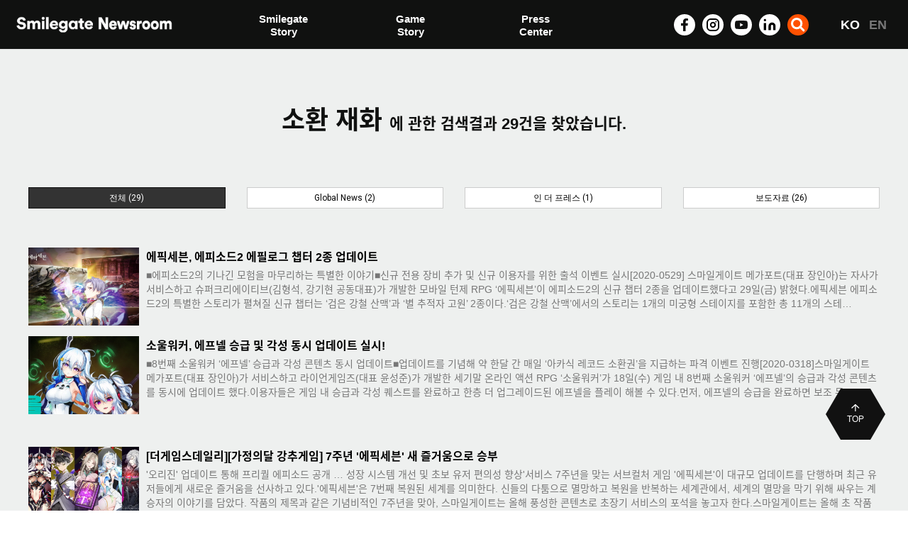

--- FILE ---
content_type: text/html; charset=UTF-8
request_url: https://newsroom.smilegate.com/bbs/search.php?stx=%EC%86%8C%ED%99%98+%EC%9E%AC%ED%99%94+%ED%99%98%EA%B8%89&sfl=wr_subject%7C%7Cwr_content&sop=and
body_size: 13314
content:
<!doctype html>
<html lang="ko">
<head>
<meta charset="utf-8">
<meta name="viewport" content="width=device-width,initial-scale=1.0,minimum-scale=0,maximum-scale=10">
<meta http-equiv="imagetoolbar" content="no">
<meta http-equiv="X-UA-Compatible" content="IE=Edge">
<meta name="title" content="전체검색 결과 > 스마일게이트 뉴스룸" />
<meta name="publisher" content="스마일게이트 뉴스룸" />
<meta name="author" content="스마일게이트 뉴스룸" />
<meta name="robots" content="index,follow" />
<meta name="keywords" content="스마일게이트, 크로스파이어, 소울워커, 테일즈런너, 마블앤타임아레나, 프리스타일, 로스트아크, 에픽세븐, 스마일게이트 뉴스룸" />
<meta name="description" content="스마일게이트,크로스파이어,소울워커,테일즈런너,마블앤타임아레나,프리스타일,로스트아크,에픽세븐" />
<meta name="twitter:card" content="summary_large_image" />
<meta property="og:title" content="전체검색 결과 > 스마일게이트 뉴스룸" />
<meta property="og:site_name" content="스마일게이트 뉴스룸" />
<meta property="og:author" content="스마일게이트 뉴스룸" />
<meta property="og:type" content="" />
<meta property="og:image" content="https://newsroom.smilegate.com/sns_img.png" />
<meta property="og:description" content="스마일게이트,크로스파이어,소울워커,테일즈런너,마블앤타임아레나,프리스타일,로스트아크,에픽세븐" />
<meta property="og:url" content="http://newsroom.smilegate.com/bbs/search.php?stx=%EC%86%8C%ED%99%98+%EC%9E%AC%ED%99%94+%ED%99%98%EA%B8%89&sfl=wr_subject%7C%7Cwr_content&sop=and" />
<link rel="image_src" href="https://newsroom.smilegate.com/sns_img.png" />

<link rel="canonical" href="http://newsroom.smilegate.com/bbs/search.php?stx=%EC%86%8C%ED%99%98+%EC%9E%AC%ED%99%94+%ED%99%98%EA%B8%89&sfl=wr_subject%7C%7Cwr_content&sop=and" />
<title>전체검색 결과 > 스마일게이트 뉴스룸-스마일게이트 뉴스룸</title>
<link rel="stylesheet" href="https://newsroom.smilegate.com/css/default.css?ver=210923">
<link rel="stylesheet" href="https://newsroom.smilegate.com/css/apms.css?ver=210923">
<link rel="stylesheet" href="https://newsroom.smilegate.com/plugin/apms/lightbox2/css/lightbox.css?ver=210923">
<link rel="stylesheet" href="https://newsroom.smilegate.com/css/font-awesome/css/font-awesome.min.css?ver=210923">
<link rel="stylesheet" href="https://newsroom.smilegate.com/css/level/basic.css?ver=210923">
<!--[if lte IE 8]>
<script src="https://newsroom.smilegate.com/js/html5.js"></script>
<![endif]-->
<script>
// 자바스크립트에서 사용하는 전역변수 선언
var g5_url       = "https://newsroom.smilegate.com";
var g5_bbs_url   = "https://newsroom.smilegate.com/bbs";
var g5_is_member = "";
var g5_is_admin  = "";
var g5_is_mobile = "";
var g5_bo_table  = "";
var g5_sca       = "";
var g5_pim       = "";
var g5_editor    = "";
var g5_responsive    = "1";
var g5_cookie_domain = ".smilegate.com";
var g5_purl = "http://newsroom.smilegate.com/bbs/search.php?stx=%EC%86%8C%ED%99%98+%EC%9E%AC%ED%99%94+%ED%99%98%EA%B8%89&sfl=wr_subject%7C%7Cwr_content&sop=and";
</script>
<script src="https://newsroom.smilegate.com/js/jquery-1.11.3.min.js"></script>
<script src="https://newsroom.smilegate.com/js/jquery-migrate-1.2.1.min.js"></script>
<script src="https://newsroom.smilegate.com/lang/korean/lang.js?ver=210923"></script>
<script src="https://newsroom.smilegate.com/js/common.js?ver=210923"></script>
<script src="https://newsroom.smilegate.com/js/wrest.js?ver=210923"></script>
<script src="https://newsroom.smilegate.com/js/apms.js?ver=210923"></script>
<script src="https://newsroom.smilegate.com/plugin/apms/lightbox2/js/lightbox.min.js"></script>

<!-- Google Tag Manager -->
<script async src=https://www.googletagmanager.com/gtag/js?id=UA-127625489-1></script>
<script>
window.dataLayer = window.dataLayer || [];
function gtag(){dataLayer.push(arguments);}
gtag('js', new Date());
gtag('config', 'UA-127625489-1');
</script>
<!-- End Google Tag Manager -->


                              <script>!function(e){var n="https://s.go-mpulse.net/boomerang/";if("False"=="True")e.BOOMR_config=e.BOOMR_config||{},e.BOOMR_config.PageParams=e.BOOMR_config.PageParams||{},e.BOOMR_config.PageParams.pci=!0,n="https://s2.go-mpulse.net/boomerang/";if(window.BOOMR_API_key="UXCRS-GKG8L-VWNDD-3VFHM-ELEJP",function(){function e(){if(!o){var e=document.createElement("script");e.id="boomr-scr-as",e.src=window.BOOMR.url,e.async=!0,i.parentNode.appendChild(e),o=!0}}function t(e){o=!0;var n,t,a,r,d=document,O=window;if(window.BOOMR.snippetMethod=e?"if":"i",t=function(e,n){var t=d.createElement("script");t.id=n||"boomr-if-as",t.src=window.BOOMR.url,BOOMR_lstart=(new Date).getTime(),e=e||d.body,e.appendChild(t)},!window.addEventListener&&window.attachEvent&&navigator.userAgent.match(/MSIE [67]\./))return window.BOOMR.snippetMethod="s",void t(i.parentNode,"boomr-async");a=document.createElement("IFRAME"),a.src="about:blank",a.title="",a.role="presentation",a.loading="eager",r=(a.frameElement||a).style,r.width=0,r.height=0,r.border=0,r.display="none",i.parentNode.appendChild(a);try{O=a.contentWindow,d=O.document.open()}catch(_){n=document.domain,a.src="javascript:var d=document.open();d.domain='"+n+"';void(0);",O=a.contentWindow,d=O.document.open()}if(n)d._boomrl=function(){this.domain=n,t()},d.write("<bo"+"dy onload='document._boomrl();'>");else if(O._boomrl=function(){t()},O.addEventListener)O.addEventListener("load",O._boomrl,!1);else if(O.attachEvent)O.attachEvent("onload",O._boomrl);d.close()}function a(e){window.BOOMR_onload=e&&e.timeStamp||(new Date).getTime()}if(!window.BOOMR||!window.BOOMR.version&&!window.BOOMR.snippetExecuted){window.BOOMR=window.BOOMR||{},window.BOOMR.snippetStart=(new Date).getTime(),window.BOOMR.snippetExecuted=!0,window.BOOMR.snippetVersion=12,window.BOOMR.url=n+"UXCRS-GKG8L-VWNDD-3VFHM-ELEJP";var i=document.currentScript||document.getElementsByTagName("script")[0],o=!1,r=document.createElement("link");if(r.relList&&"function"==typeof r.relList.supports&&r.relList.supports("preload")&&"as"in r)window.BOOMR.snippetMethod="p",r.href=window.BOOMR.url,r.rel="preload",r.as="script",r.addEventListener("load",e),r.addEventListener("error",function(){t(!0)}),setTimeout(function(){if(!o)t(!0)},3e3),BOOMR_lstart=(new Date).getTime(),i.parentNode.appendChild(r);else t(!1);if(window.addEventListener)window.addEventListener("load",a,!1);else if(window.attachEvent)window.attachEvent("onload",a)}}(),"".length>0)if(e&&"performance"in e&&e.performance&&"function"==typeof e.performance.setResourceTimingBufferSize)e.performance.setResourceTimingBufferSize();!function(){if(BOOMR=e.BOOMR||{},BOOMR.plugins=BOOMR.plugins||{},!BOOMR.plugins.AK){var n=""=="true"?1:0,t="",a="aoezqoaxzconi2lmusha-f-35bdd414e-clientnsv4-s.akamaihd.net",i="false"=="true"?2:1,o={"ak.v":"39","ak.cp":"1637657","ak.ai":parseInt("1046347",10),"ak.ol":"0","ak.cr":9,"ak.ipv":4,"ak.proto":"h2","ak.rid":"62f4a339","ak.r":44267,"ak.a2":n,"ak.m":"","ak.n":"ff","ak.bpcip":"3.137.152.0","ak.cport":49498,"ak.gh":"23.192.164.208","ak.quicv":"","ak.tlsv":"tls1.3","ak.0rtt":"","ak.0rtt.ed":"","ak.csrc":"-","ak.acc":"","ak.t":"1768727694","ak.ak":"hOBiQwZUYzCg5VSAfCLimQ==6o0HNqlwMnBr0q+6syLiMFLIH6FLceCNmD7CTipcG1sF76uZBTfVdM+rUrq/aQ/T2+WULjrQelrOtAt1fHOt5BDKkqDIDM+osTrbCTVknVD6+Y6PPvCHX1qUCPO2Wyttc4MM1xNr7b5WBmYbL2k+I+y1DQfSbrNy6UFFboJsnxoKWB0vdlTSQ6lpmACzhjB97fXSSUad3iOYOUd7HRDNMrZko//IRk99OHFuCL6gEbz5agnLTEVHvGG2sz4xCafIVwZ48htr9gXNjUX3IXQk2BNmrSVmuVfBvNOAcj6adt13/E4qVfKiWPf4QbI2+irjANFvb/KuRXgdqiAHN80gfmCiT2gEOsGhoDGQ6maJY4sfHPK1uD/hMQ3eNPLcIPmoFuZnh48MOxcFGLakkGc7Y4VrDoyErxxd4e5p+HWwSwU=","ak.pv":"35","ak.dpoabenc":"","ak.tf":i};if(""!==t)o["ak.ruds"]=t;var r={i:!1,av:function(n){var t="http.initiator";if(n&&(!n[t]||"spa_hard"===n[t]))o["ak.feo"]=void 0!==e.aFeoApplied?1:0,BOOMR.addVar(o)},rv:function(){var e=["ak.bpcip","ak.cport","ak.cr","ak.csrc","ak.gh","ak.ipv","ak.m","ak.n","ak.ol","ak.proto","ak.quicv","ak.tlsv","ak.0rtt","ak.0rtt.ed","ak.r","ak.acc","ak.t","ak.tf"];BOOMR.removeVar(e)}};BOOMR.plugins.AK={akVars:o,akDNSPreFetchDomain:a,init:function(){if(!r.i){var e=BOOMR.subscribe;e("before_beacon",r.av,null,null),e("onbeacon",r.rv,null,null),r.i=!0}return this},is_complete:function(){return!0}}}}()}(window);</script></head>
<body class="responsive is-pc">

	<!-- Google Tag Manager (noscript) -->
<noscript><iframe src="https://www.googletagmanager.com/ns.html?id=GTM-THQCLM7"
height="0" width="0" style="display:none;visibility:hidden"></iframe></noscript>
<!-- End Google Tag Manager (noscript) -->

<script>
var g5_cookie_domain = ".smilegate.com";
</script>


<style>
#hd_pop h2 {
    font-weight:bold;
    font-size:28px;
    margin-top:5px;
}

#hd_pop p {
    font-size:25px;    
    font-weight:bold;
    margin-top:10px;
}

#hd_pop div.detail_txt { margin-top:10px; font-size:20px; }

@media(max-width:799px) {
    #hd_pop h2 { font-size: 6vw; margin-top: 0px;  }
    #hd_pop p {  font-size: 6vw; margin-top: 0px; }
    #hd_pop div.detail_txt { margin-top:10px; font-size:4vw;  }
}
</style>

<!-- 팝업레이어 시작 { -->
<div id="hd_pop">    

</div>

<script>
$(function() {
    $(".hd_pops_reject").click(function() {
        var id = $(this).attr('class').split(' ');
        var ck_name = id[1];
        var exp_time = parseInt(id[2]);
        $("#"+id[1]).css("display", "none");
        set_cookie(ck_name, 1, exp_time, g5_cookie_domain);
    });
    $('.hd_pops_close').click(function() {
        var idb = $(this).attr('class').split(' ');
        $('#'+idb[1]).css('display','none');
    });
    $("#hd").css("z-index", 1000);
});
</script>
<!-- } 팝업레이어 끝 -->

<link rel="stylesheet" href="https://newsroom.smilegate.com/thema/Basic/assets/bs3/css/bootstrap.min.css" type="text/css" media="screen">
<link rel="stylesheet" href="https://newsroom.smilegate.com/thema/Basic/colorset/Basic/colorset.css" type="text/css" media="screen">
<link rel="stylesheet" href="../css/atoz.css?ver=3">

<div id='header'><div class='w1400 header'>
    <link rel="stylesheet" type="text/css" href="../css/font-awesome/css/font-awesome.min.css">
    <script src="../js/gsap.min.js"></script>
    <script src="../js/ScrollTrigger.min.js"></script>

    <div class="m_menu ">
        <a href="#" class="nav-toggle" id="menuon">
            <span></span>
            <span></span>
            <span></span>
        </a>
    </div>

    <div class='tp_logo'>
        <a href='../main/index.html'>
            <img class="header-logo" src='../images/tp_logo.png?ver=220425' alt="스마일게이트 뉴스룸 로고">
        </a>
    </div>

    <ul class='tp-menu'>
        <li id='tp-menu1' style="margin-right: 20px;">
            <a href='#'>Smilegate <br class='dp_pc'>Story</a>
            <ul class="tp-menu-sub" >
                <li><a href="../main/sgplus.html">스마일게이트 이야기</a></li>
                <li><a href="../main/socialimpact.html">소셜 임팩트</a></li>
                <li><a href="../main/fact.html">팩트 시트</a></li>
                <li><a href="../main/event.html">이벤트</a></li>
            </ul>
        </li>
        <li id='tp-menu2'>
            <a href='#'>Game  <br class='dp_pc'>Story</a>
            <ul class="tp-menu-sub">
                <li><a href="../main/smilegame.html">스마일게이트 게임</a></li>                
                <li><a href="../main/indiegame.html">인디게임 공작소</a></li>
            </ul>
        </li>
        <li id='tp-menu3'>
            <a href='#'>Press <br class='dp_pc'>Center</a>
            <ul class="tp-menu-sub">
                <li><a href="../bbs/board.php?bo_table=news">보도자료</a></li>
                <li><a href="../main/inthepress.html">인 더 프레스</a></li>
                <li><a href='../main/multigallery.html'>Gallery</a></li>
            </ul>
        </li>
        <!-- <li id='tp-menu4'>
            <a href='#'>Global <br class='dp_pc'>News</a>
            <ul class="tp-menu-sub">
                <li><a href='../bbs/board.php?bo_table=eng' style='font-weight:600;'>Global News</a></li>
            </ul>
        </li> -->
    </ul>

    <div class="tp-icon">
        <!-- facebook -->
        <a href="https://www.facebook.com/Smilegate.Official/" class="tp-icon-item" target="_blank">
            <svg xmlns="http://www.w3.org/2000/svg" width="20" height="20" viewBox="0 0 20 20">
                <g data-name="그룹 11">
                    <path class="icons" data-name="Icon awesome-facebook-f" d="m10.954 10.125.519-3.258H8.23V4.753a1.659 1.659 0 0 1 1.905-1.76h1.474V.22A18.625 18.625 0 0 0 8.993 0a4.05 4.05 0 0 0-4.415 4.385v2.482H1.609v3.258h2.969V18H8.23v-7.875z"
                        transform="translate(3.391 1)" style="fill:#101110" />
                    <path data-name="사각형 8" style="fill:none" d="M0 0h20v20H0z" />
                </g>
            </svg>
        </a>
        <!-- insta -->
        <a href="https://www.instagram.com/smilegate_official/?hl=ko" class="tp-icon-item" target="_blank">
            <svg xmlns="http://www.w3.org/2000/svg" width="20" height="20" viewBox="0 0 20 20">
                <g data-name="그룹 11">
                    <path data-name="사각형 8" style="fill:none" d="M0 0h20v20H0z" />
                    <g transform="translate(0 .1)">
                        <rect class="icons-stroke" data-name="사각형 97" width="16" height="16" rx="5" transform="translate(2 1.9)" style="stroke:#000;stroke-linecap:round;stroke-linejoin:round;stroke-width:2px;fill:none" />
                        <path class="icons-stroke" data-name="패스 19" d="M14.369 10.67a3.18 3.18 0 1 1-2.679-2.679 3.18 3.18 0 0 1 2.679 2.679z" transform="translate(-1.239 -1.221)"
                            style="stroke:#000;stroke-linecap:round;stroke-linejoin:round;stroke-width:2px;fill:none" />
                        <path class="icons-stroke" data-name="선 11" transform="translate(14.323 5.578)" style="stroke:#000;stroke-linecap:round;stroke-linejoin:round;stroke-width:2px;fill:none" d="M0 0h.008" />
                    </g>
                </g>
            </svg>
        </a>

        <!-- youtube -->
        <a href="https://www.youtube.com/user/SGinternet/videos?app=desktop" class="tp-icon-item" target="_blank">
            <svg xmlns="http://www.w3.org/2000/svg" width="20" height="20" viewBox="0 0 20 20">
                <g data-name="그룹 11">
                    <path data-name="사각형 8" style="fill:none" d="M0 0h20v20H0z" />
                    <path class="icons" data-name="패스 17"
                        d="M18.623 5.878a2.214 2.214 0 0 0-1.587-1.552A62.075 62.075 0 0 0 10 4a56.718 56.718 0 0 0-7.036.357 2.214 2.214 0 0 0-1.588 1.552A21.387 21.387 0 0 0 1 10.016a21.387 21.387 0 0 0 .376 4.137 2.221 2.221 0 0 0 1.587 1.49A56.719 56.719 0 0 0 10 16a56.719 56.719 0 0 0 7.036-.357 2.214 2.214 0 0 0 1.587-1.552A21.388 21.388 0 0 0 19 10.016a21.387 21.387 0 0 0-.376-4.137z"
                        transform="translate(.001)" style="fill:#101110" />
                    <path data-name="패스 18" d="M9.75 13.521 14.182 11 9.75 8.48z" transform="translate(-1.444 -.985)" style="fill:#fff" />
                </g>
            </svg>
        </a>
        <!-- linked -->
        <a href="https://kr.linkedin.com/company/smilegate" class="tp-icon-item" target="_blank">
            <svg xmlns="http://www.w3.org/2000/svg" width="20" height="20" viewBox="0 0 24 24" fill="#000" stroke="currentColor" stroke-width="0" stroke-linecap="round" stroke-linejoin="round" class="feather feather-linkedin">
                <path class="icons" d="M16 8a6 6 0 0 1 6 6v7h-4v-7a2 2 0 0 0-2-2 2 2 0 0 0-2 2v7h-4v-7a6 6 0 0 1 6-6z"></path>
                <rect class="icons" x="2" y="9" width="4" height="12"></rect>
                <circle class="icons" cx="4" cy="4" r="2"></circle>
            </svg>
        </a>
        <!-- search -->
        <a href="#" class="tp-icon-item search">
            <svg xmlns="http://www.w3.org/2000/svg" width="19.626" height="19.626" viewBox="0 0 19.626 19.626">
                <g transform="translate(1.159 1.159)">
                    <circle class="icons-stroke" data-name="타원 2" cx="6.5" cy="6.5" r="6.5" transform="translate(.341 .341)" style="fill:none;stroke:#fff;stroke-linecap:round;stroke-linejoin:round;stroke-width:3px" />
                    <path class="icons-stroke" data-name="선 1" transform="translate(12.399 12.399)" style="fill:none;stroke:#fff;stroke-linecap:round;stroke-linejoin:round;stroke-width:3px" d="M3.946 3.946 0 0" />
                </g>
            </svg>
        </a>
        <div class='tp-search'>
            <div class="search-form-container">
                <form name="fsearchbox" method="GET" action="../bbs/search.php" onsubmit="return fsearchbox_submit(this);">
                    <a class="tp-icon-item search" href="#">
                        <i class="fa fa-times" aria-hidden="true"></i>
                    </a>
                    <input type="hidden" name="sfl" value="wr_subject||wr_content">
                    <input type="hidden" name="sop" value="and">
                    <input type="text" name="stx" maxlength="20" placeholder="검색">
                    <button type="submit">
                        <svg xmlns="http://www.w3.org/2000/svg" width="19.626" height="19.626" viewBox="0 0 19.626 19.626">
                            <g transform="translate(1.159 1.159)">
                                <circle class="icons-stroke" data-name="타원 2" cx="6.5" cy="6.5" r="6.5" transform="translate(.341 .341)" style="fill:none;stroke:#101110;stroke-linecap:round;stroke-linejoin:round;stroke-width:3px" />
                                <path class="icons-stroke" data-name="선 1" transform="translate(12.399 12.399)" style="fill:none;stroke:#101110;stroke-linecap:round;stroke-linejoin:round;stroke-width:3px" d="M3.946 3.946 0 0" />
                            </g>
                        </svg>
                    </button>
                </form>
            </div>
        </div>
    </div>

    <div class="nav-mo">
        <div class="nav-mo-top">
            <a class="nav-mo-logo" href="#"><img src='../images/logo_b.png' alt="스마일게이트 뉴스룸 로고"></a>
            <a class="nav-mo-close nav-toggle" href="#"><i class="fa fa-times" aria-hidden="true"></i></a>
        </div>
    </div>

    <div class="language hd_language">
        <a class='active' href="https://newsroom.smilegate.com/main">KO</a>
        <a href="https://newsroom.smilegate.com/en/main">EN</a>
    </div>
    
    <script>
        //search
        $('.tp-icon-item.search').on('click', function(e) {
            e.preventDefault();
            $('.tp-search').fadeToggle();
        })

        function top_search_open() {
            $('.search-button-container').hide();
            $('.tp_logo').hide();
            $('.search-form-container').show();
            $('.search-form-container [name=stx]')[0].focus();
        }

        function fsearchbox_submit(f) {
            if (f.stx.value.length < 2) {
                alert("검색어는 두글자 이상 입력하십시오.");
                f.stx.select();
                f.stx.focus();
                return false;
            }

            // 검색에 많은 부하가 걸리는 경우 이 주석을 제거하세요.
            var cnt = 0;
            for (var i = 0; i < f.stx.value.length; i++) {
                if (f.stx.value.charAt(i) == ' ')
                    cnt++;
            }

            if (cnt > 1) {
                alert("빠른 검색을 위하여 검색어에 공백은 한개만 입력할 수 있습니다.");
                f.stx.select();
                f.stx.focus();
                return false;
            }
            return true;
        }

        //new
        //pc nav clone => mobile nav
        $('.nav-mo').append($('.tp-menu').clone());
        $('.nav-mo').append($('.tp-icon').clone());
        $('.nav-mo .tp-icon .tp-icon-item.search').remove();
        $('.nav-mo .tp-icon .tp-search').remove();

        //pc
        $('.tp-menu ').on('mouseover', function(e) {
            if ($(window).width() >= 1024) {
                $('#header').addClass('active');
                $('.tp-menu').addClass('active');
            }

        })
        $(' #header ').on('mouseleave', function() {
            if ($(window).width() >= 1024) {
                $('#header').removeClass('active');
                $('.tp-menu').removeClass('active');
            }

        })
        $('.tp_logo , .tp-icon').on('mouseover', function(e) {
            if ($(window).width() >= 1024) {
                $('#header').removeClass('active');
                $('.tp-menu').removeClass('active');
            }
        })

        //mobile
        $('.nav-toggle').on('click', function(e) {
            e.preventDefault();
            $('body').toggleClass('nav');
            $('.nav-toggle').toggleClass('active');
            $('.nav-mo').toggleClass('active');
            $('.hd_language').toggleClass('active');
        })

        $('.tp-menu>li>a').on('click', function(e) {
            e.preventDefault();
        })

        $('.nav-mo .tp-menu>li>a').on('click', function(e) {
            $('.nav-mo .tp-menu>li>a').not($(this)).removeClass('active');
            $('.nav-mo .tp-menu .tp-menu-sub').not($(this).next()).removeClass('active');
            $(this).next().toggleClass('active');
            $(this).addClass('active');
        })


        //active
        let loc = location.href
        $('.tp-menu-sub a').each(function(index, item) {
            if (loc.indexOf(item.href) == 0) {
                item.parentNode.parentNode.parentNode.classList.add('active')
                item.classList.add('active')
            }
        })

        function Mobile() {
            return /Android|webOS|iPhone|iPad|iPod|BlackBerry|IEMobile|Opera Mini/i.test(navigator.userAgent);
        }

        if (Mobile()) { // 모바일일 경우
            $('.header-logo').attr('src', '../images/tp_logo_mo.png?ver=220425')
            $('.nav-mo-logo img').attr('src', '../images/logo_b_mo.png?ver=220513-2')

        } else { // 모바일 외
            $('.header-logo').attr('src', '../images/tp_logo.png?ver=220425')
            $('.nav-mo-logo img').attr('src', '../images/logo_b.png?ver=220513')
        }
    </script>
</div>

</div>

<div id='slide' style='padding-top: 70px'></div>

<div id="wrap2">
	<div class='w1400'>
		
		<div class='content'>
<link rel="stylesheet" href="https://newsroom.smilegate.com/skin/search/basic/style.css" media="screen">

<div class='subtitle'>소환 재화 <small class='text_muted'>에 관한 검색결과 <strong>29</strong>건을 찾았습니다.</small></div>

	<div class="row">
		<div class="col-sm-3">
			<div class="form-group">
				<a href="?sfl=wr_subject%7C%7Cwr_content&amp;stx=%EC%86%8C%ED%99%98+%EC%9E%AC%ED%99%94&amp;sop=and&amp;gr_id=" class="btn btn-black btn-sm btn-block">
					전체 (29)
				</a>
			</div>
		</div>
					<div class="col-sm-3">
				<div class="form-group">
					<a href="/bbs/search.php?sfl=wr_subject%7C%7Cwr_content&amp;stx=%EC%86%8C%ED%99%98+%EC%9E%AC%ED%99%94&amp;sop=and&amp;gr_id=&amp;onetable=eng" class="btn btn-default btn-sm btn-block">
						Global News (2)
					</a>
				</div>
			</div>
					<div class="col-sm-3">
				<div class="form-group">
					<a href="/bbs/search.php?sfl=wr_subject%7C%7Cwr_content&amp;stx=%EC%86%8C%ED%99%98+%EC%9E%AC%ED%99%94&amp;sop=and&amp;gr_id=&amp;onetable=inpr" class="btn btn-default btn-sm btn-block">
						인 더 프레스 (1)
					</a>
				</div>
			</div>
					<div class="col-sm-3">
				<div class="form-group">
					<a href="/bbs/search.php?sfl=wr_subject%7C%7Cwr_content&amp;stx=%EC%86%8C%ED%99%98+%EC%9E%AC%ED%99%94&amp;sop=and&amp;gr_id=&amp;onetable=news" class="btn btn-default btn-sm btn-block">
						보도자료 (26)
					</a>
				</div>
			</div>
			</div>
	<br>

<div class="clearfix"></div>

	<div class="div-title-wrap">
		<!-- <div class="div-title"><strong><a href="./board.php?bo_table=eng&amp;sfl=wr_subject%7C%7Cwr_content&amp;stx=%EC%86%8C%ED%99%98+%EC%9E%AC%ED%99%94&amp;sop=and">� 내 결과</a></strong></div> -->
		<div class="div-sep-wrap">
			<div class="div-sep sep-bold"></div>
		</div>
	</div>
	<div class="search-media">
			<div class="media">
			<div class="photo pull-left">
				<img src="../s3/board/%EB%A9%94%EC%9D%B8_%EC%8A%A4%EB%A7%88%EC%9D%BC%EA%B2%8C%EC%9D%B4%ED%8A%B8_%EB%A9%94%EA%B0%80%ED%8F%AC%ED%8A%B8_%EC%97%90%ED%94%BD%EC%84%B8%EB%B8%90_%EC%97%90%ED%94%BC%EC%86%8C%EB%93%9C2_%EC%97%90%ED%95%84%EB%A1%9C%EA%B7%B8_%EC%B1%95%ED%84%B0_2%EC%A2%85_%EC%8B%A0%EA%B7%9C_%EC%97%85%EB%8D%B0%EC%9D%B4%ED%8A%B8.jpg"  width="200">			</div>
			<div class="media-body">
				<div class="media-heading">
					<a href="../eng/Epic_Seven_Episode_2_Epilogue_Chapter_Update">
						<b>에픽세븐, 에피소드2 에필로그 챕터 2종 업데이트</b>
					</a>
				</div>
				<div class="media-info font-11 text-muted">
				</div>
				<div class="media-content">
					<a href="../eng/Epic_Seven_Episode_2_Epilogue_Chapter_Update">
						<span class="text-muted">﻿﻿■에피소드2의 기나긴 모험을 마무리하는 특별한 이야기■신규 전용 장비 추가 및 신규 이용자를 위한 출석 이벤트 실시﻿[2020-0529] 스마일게이트 메가포트(대표 장인아)는 자사가 서비스하고 슈퍼크리에이티브(김형석, 강기현 공동대표)가 개발한 모바일 턴제 RPG ‘에픽세븐’이 에피소드2의 신규 챕터 2종을 업데이트했다고 29일(금) 밝혔다.에픽세븐 에피소드2의 특별한 스토리가 펼쳐질 신규 챕터는 ‘검은 강철 산맥’과 ‘별 추적자 고원’ 2종이다.‘검은 강철 산맥’에서의 스토리는 1개의 미궁형 스테이지를 포함한 총 11개의 스테… </span>
					</a>
				</div>
			</div>
		</div>
			<div class="media">
			<div class="photo pull-left">
				<img src="../s3/board/%EB%A9%94%EC%9D%B8_%EC%8A%A4%EB%A7%88%EC%9D%BC%EA%B2%8C%EC%9D%B4%ED%8A%B8_%EB%A9%94%EA%B0%80%ED%8F%AC%ED%8A%B8_%EC%86%8C%EC%9A%B8%EC%9B%8C%EC%BB%A4_%EC%97%90%ED%94%84%EB%84%AC%20%EC%8A%B9%EA%B8%89%20%EB%B0%8F%20%EA%B0%81%EC%84%B1%20%EC%97%85%EB%8D%B0%EC%9D%B4%ED%8A%B8%20%EC%8B%A4%EC%8B%9C.jpg"  width="200">			</div>
			<div class="media-body">
				<div class="media-heading">
					<a href="../eng/Soulworker_Ephnel_update">
						<b>소울워커, 에프넬 승급 및 각성 동시 업데이트 실시!</b>
					</a>
				</div>
				<div class="media-info font-11 text-muted">
				</div>
				<div class="media-content">
					<a href="../eng/Soulworker_Ephnel_update">
						<span class="text-muted">﻿■8번째 소울워커 ‘에프넬’ 승급과 각성 콘텐츠 동시 업데이트■업데이트를 기념해 약 한달 간 매일 ‘아카식 레코드 소환권’을 지급하는 파격 이벤트 진행﻿﻿﻿[2020-0318]스마일게이트 메가포트(대표 장인아)가 서비스하고 라이언게임즈(대표 윤성준)가 개발한 세기말 온라인 액션 RPG ‘소울워커’가 18일(수) 게임 내 8번째 소울워커 ‘에프넬’의 승급과 각성 콘텐츠를 동시에 업데이트 했다.이용자들은 게임 내 승급과 각성 퀘스트를 완료하고 한층 더 업그레이드된 에프넬을 플레이 해볼 수 있다.먼저, 에프넬의 승급을 완료하면 보조 무… </span>
					</a>
				</div>
			</div>
		</div>
		</div>
	<div class="clearfix h20"></div>
	<div class="div-title-wrap">
		<!-- <div class="div-title"><strong><a href="./board.php?bo_table=inpr&amp;sfl=wr_subject%7C%7Cwr_content&amp;stx=%EC%86%8C%ED%99%98+%EC%9E%AC%ED%99%94&amp;sop=and">� 내 결과</a></strong></div> -->
		<div class="div-sep-wrap">
			<div class="div-sep sep-bold"></div>
		</div>
	</div>
	<div class="search-media">
			<div class="media">
			<div class="photo pull-left">
				<img src="../s3/board/250507_inthepress_000.png"  width="200">			</div>
			<div class="media-body">
				<div class="media-heading">
					<a href="../inpr/1746587772">
						<b>[더게임스데일리][가정의달 강추게임] 7주년 '에픽세븐' 새 즐거움으로 승부</b>
					</a>
				</div>
				<div class="media-info font-11 text-muted">
				</div>
				<div class="media-content">
					<a href="../inpr/1746587772">
						<span class="text-muted">'오리진' 업데이트 통해 프리퀄 에피소드 공개 … 성장 시스템 개선 및 초보 유저 편의성 향상'서비스 7주년을 맞는 서브컬처 게임 '에픽세븐'이 대규모 업데이트를 단행하며 최근 유저들에게 새로운 즐거움을 선사하고 있다.'에픽세븐'은 7번째 복원된 세계를 의미한다. 신들의 다툼으로 멸망하고 복원을 반복하는 세계관에서, 세계의 멸망을 막기 위해 싸우는 계승자의 이야기를 담았다. 작품의 제목과 같은 기념비적인 7주년을 맞아, 스마일게이트는 올해 풍성한 콘텐츠로 초장기 서비스의 포석을 놓고자 한다.스마일게이트는 올해 초 작품의 주요 업데이… </span>
					</a>
				</div>
			</div>
		</div>
		</div>
	<div class="clearfix h20"></div>
	<div class="div-title-wrap">
		<!-- <div class="div-title"><strong><a href="./board.php?bo_table=news&amp;sfl=wr_subject%7C%7Cwr_content&amp;stx=%EC%86%8C%ED%99%98+%EC%9E%AC%ED%99%94&amp;sop=and">� 내 결과</a></strong></div> -->
		<div class="div-sep-wrap">
			<div class="div-sep sep-bold"></div>
		</div>
	</div>
	<div class="search-media">
			<div class="media">
			<div class="photo pull-left">
				<img src="../s3/board/251218_thumbs_0000.png"  width="200">			</div>
			<div class="media-body">
				<div class="media-heading">
					<a href="../news/1766028170">
						<b>스마일게이트 ‘로드나인’, 월드 통합 및 크리스마스 시즌 맞이 이벤트 실시</b>
					</a>
				</div>
				<div class="media-info font-11 text-muted">
				</div>
				<div class="media-content">
					<a href="../news/1766028170">
						<span class="text-muted">■ 가르바나 제외 기존 월드 대상 첫 통합 진행... 한국과 대만 포함 3개로 재편■ 크리스마스 시즌 맞아 풍성한 이벤트 실시… ‘운명의 아티팩트 소환권’ 최대 36회 등 아이템 제공스마일게이트는 올클래스(ALL CLASS) MMORPG ‘로드나인’(개발사 엔엑스쓰리게임즈)의 월드 통합을 실시하고 크리스마스 시즌 이벤트를 시작한다고 17일(수) 밝혔다.스마일게이트는 ‘가르바나’ 월드를 제외한 한국과 대만 지역에서 서비스되고 있던 기존 10개 월드를 ‘디엔’, ‘린드리스’, ‘울란’ 등 각 세 개의 월드로 통합했다. 이용자들은 기존 … </span>
					</a>
				</div>
			</div>
		</div>
			<div class="media">
			<div class="photo pull-left">
				<img src="../s3/board/20251112_003.jpg"  width="200">			</div>
			<div class="media-body">
				<div class="media-heading">
					<a href="../news/1763346338">
						<b>‘카오스 제로 나이트메어’, 시즌 콘텐츠 ‘은하계 재해’ 첫번째 시즌 ‘금기의 카탈리스트’ 업데이트</b>
					</a>
				</div>
				<div class="media-info font-11 text-muted">
				</div>
				<div class="media-content">
					<a href="../news/1763346338">
						<span class="text-muted">■ 9주 단위 시즌 콘텐츠 ‘은하계 재해’의 첫번째 시즌 업데이트…신규 스토리 및 전투원 순차적 공개■ 광역 공격에 특화된 신규 전투원 ‘유키’와 신규 파트너 ‘웨스트매컷’ 추가■ 시즌 카오스 ‘제 0 연구소’ 추가, 신규 카드와 장비 획득으로 새로운 덱빌딩 경험 제공■ 시즌 전용 보상 상점에서는 만능 에고 발현 재료 ‘오메가 코드’ 획득 가능스마일게이트가 서비스하고 슈퍼크리에이티브에서 개발한 신작 RPG(역할수행게임) ‘카오스 제로 나이트메어(이하 카제나)’가 시즌제로 운영되는 신규 콘텐츠 ‘은하계 재해’의 첫번째 시즌 ‘금기의 … </span>
					</a>
				</div>
			</div>
		</div>
			<div class="media">
			<div class="photo pull-left">
				<img src="../s3/board/250924_thumbs_000.png"  width="200">			</div>
			<div class="media-body">
				<div class="media-heading">
					<a href="../news/1758693413">
						<b>스마일게이트 로드나인, 신규 서버 ‘가르바나’ 오픈 및 추석 맞이 대규모 업데이트 실시</b>
					</a>
				</div>
				<div class="media-info font-11 text-muted">
				</div>
				<div class="media-content">
					<a href="../news/1758693413">
						<span class="text-muted">■ 신규 서버 ‘가르바나’ 오픈…전투 중심 밸런스와 PvP 페널티 시스템 적용■ 길드 경쟁 콘텐츠 ‘거점 점령전’ 프리 시즌 시작…최초 신화 장신구와 전용 보상 제공■ 추석 맞이 스페셜 이벤트 진행…출석·던전·골드 상점·푸쉬 보상 등 풍성한 혜택 마련스마일게이트는 올클래스(ALL CLASS) MMORPG ‘로드나인’(개발사 엔엑스쓰리게임즈)에 ‘거점 점령전’과 신규 어빌리티, 추석 맞이 특별 이벤트 등의 대규모 업데이트를 실시했고, 신규 서버 ‘가르바나’를 오픈할 예정이라고 24일(수) 밝혔다.스마일게이트는 오는 26일 ‘가르바나’… </span>
					</a>
				</div>
			</div>
		</div>
			<div class="media">
			<div class="photo pull-left">
				<img src="../s3/board/250626_thumbss.png"  width="200">			</div>
			<div class="media-body">
				<div class="media-heading">
					<a href="../news/1750927791">
						<b>스마일게이트 ‘로드나인’, 온·오프라인 아우르는 1주년 기념 ‘로드 페스타’ 본격 돌입!</b>
					</a>
				</div>
				<div class="media-info font-11 text-muted">
				</div>
				<div class="media-content">
					<a href="../news/1750927791">
						<span class="text-muted">■ 28일 토요일 광명 에이벡스에서 행사 개최, 다양한 즐길 거리와 향후 업데이트 정보 제공■ 신규 마스터리 ‘사이드’ 추가, 고유 전투 메커니즘으로 새로운 재미 제공■ ‘1주년 한정 탈것 외형’, 다양한 보상 아이템 제공하는 1주년 이벤트 진행​스마일게이트는 올클래스(ALL CLASS) MMORPG ‘로드나인’(개발사 엔엑스쓰리게임즈)의 1주년을 기념한 ‘로드 페스타(LORD FESTA)’를 시작한다고 26일(목) 밝혔다. 이번 1주년 축제는 대형 콘텐츠 업데이트, 게임 내 이벤트, 오프라인 행사 등 온·오프라인을 아우르는 다채로… </span>
					</a>
				</div>
			</div>
		</div>
			<div class="media">
			<div class="photo pull-left">
				<img src="../s3/board/250411_press_000_thumbs.jpg"  width="200">			</div>
			<div class="media-body">
				<div class="media-heading">
					<a href="../news/1744339193">
						<b>에픽세븐, 프리퀄 스토리 ‘계승되는 의지’와 대규모 편의성 개선 업데이트</b>
					</a>
				</div>
				<div class="media-info font-11 text-muted">
				</div>
				<div class="media-content">
					<a href="../news/1744339193">
						<span class="text-muted">■ 풀더빙으로 제작된 신규 에피소드 ‘계승되는 의지’ 업데이트와 함께 신규 영웅 ‘호위대장 크라우’ 추가■ 신규 이용자들을 위한 가이드 시스템 업그레이드, 대대적인 편의성 개선 진행■ 광/암 속성 월광 소환권 2종 등 풍성한 보상 지급하는 기념 이벤트 진행스마일게이트가 서비스하고 슈퍼크리에이티브에서 개발한 글로벌 히트 모바일 RPG ‘에픽세븐’이 프리퀄 스토리를 담은 신규 에피소드 ‘계승되는 의지’와 신규 영웅 ‘호위대장 크라우’를 업데이트하고 대대적인 편의성 개선도 실시했다고 11일(금) 밝혔다.이번에 추가된 콘텐츠는 지난 3월 … </span>
					</a>
				</div>
			</div>
		</div>
			<div class="media">
			<div class="photo pull-left">
				<img src="../s3/board/250321_press_100.jpg"  width="200">			</div>
			<div class="media-body">
				<div class="media-heading">
					<a href="../news/1742784411">
						<b>스마일게이트 로드나인, 한국-대만 글로벌 매칭 서버 ‘오르페’ 오픈</b>
					</a>
				</div>
				<div class="media-info font-11 text-muted">
				</div>
				<div class="media-content">
					<a href="../news/1742784411">
						<span class="text-muted">■ 신규 서버 ‘오르페‘, 인게임 실시간 채팅 번역 기능과 경험치 버프 아이템 제공■ 영웅 등급 아바타 확정 소환권 및 운명의 아바타 소환권 110회 등 풍성한 보상 제공스마일게이트는 올클래스(ALLCLASS) MMORPG ‘로드나인’(개발사 엔엑스쓰리게임즈)의 한국과 대만 이용자들을 위한 신규 글로벌 매칭 서버 ‘오르페’를 21일 정식 오픈했다고 밝혔다.신규 서버 오르페는 한국과 대만의 로드나인 이용자들이 함께 경쟁하고 협력하며 더욱 치열한 전장의 재미를 느낄 수 있는 최초의 글로벌 매칭 서버다.오르페 서버는 각 지역별 이용자들의… </span>
					</a>
				</div>
			</div>
		</div>
			<div class="media">
			<div class="photo pull-left">
				<img src="../s3/board/250305_press_100.jpg"  width="200">			</div>
			<div class="media-body">
				<div class="media-heading">
					<a href="../news/1741153720">
						<b>스마일게이트 로드나인, 한국-대만 글로벌 매칭 서버 ‘오르페’ 사전 예약 실시</b>
					</a>
				</div>
				<div class="media-info font-11 text-muted">
				</div>
				<div class="media-content">
					<a href="../news/1741153720">
						<span class="text-muted">■ 신규 글로벌 매칭 서버 ‘오르페’ 오는 21일 정식 오픈 예정■ 서버 오픈 기념 최초로 영웅 등급 아바타 확정 지급■ ‘아바타 소환권 110회’, ‘시간의 조각’ 1만개 등 풍성한 기념 이벤트 보상 지급스마일게이트는 ‘올클래스(ALLCLASS) MMORPG 로드나인(개발사 엔엑스쓰리게임즈)의 한국과 대만 이용자들을 위한 신규 글로벌 매칭 서버 ‘오르페’를 오는 21일 정식 오픈하고, 오늘부터 사전 예약을 실시한다고 5일(수) 밝혔다.글로벌 매칭 서버 ‘오르페’ 오픈으로 한국과 대만의 로드나인 이용자들은 함께 경쟁하고 협력하며 더… </span>
					</a>
				</div>
			</div>
		</div>
		</div>
	<div class="clearfix h20"></div>

	<div class="text-center">
		<ul class="pagination pagination-sm en">
			<li class="disabled"><a><i class="fa fa-angle-double-left"></i></a></li><li class="disabled"><a><i class="fa fa-angle-left"></i></a></li><li class="active"><a>1</a></li><li><a href="/bbs/search.php?sfl=wr_subject%7C%7Cwr_content&amp;stx=%EC%86%8C%ED%99%98+%EC%9E%AC%ED%99%94&amp;sop=and&amp;gr_id=&amp;srows=10&amp;onetable=&amp;page=2">2</a></li><li><a href="/bbs/search.php?sfl=wr_subject%7C%7Cwr_content&amp;stx=%EC%86%8C%ED%99%98+%EC%9E%AC%ED%99%94&amp;sop=and&amp;gr_id=&amp;srows=10&amp;onetable=&amp;page=3">3</a></li><li class="disabled"><a><i class="fa fa-angle-right"></i></a></li><li><a href="/bbs/search.php?sfl=wr_subject%7C%7Cwr_content&amp;stx=%EC%86%8C%ED%99%98+%EC%9E%AC%ED%99%94&amp;sop=and&amp;gr_id=&amp;srows=10&amp;onetable=&amp;page=3"><i class="fa fa-angle-double-right"></i></a></li>		</ul>
	</div>

			</div>
		</div>
	</div>
</div>

<div id='footer'>
<div class="w1400">
	<div class="site-info">
		<div class='ft_logo'><a href='https://www.smilegate.com' target='_blank'><img src='../images/ft_logo.png?ver=3' class='ft_logo' alt="스마일게이트 뉴스룸 로고"></a></div>
		<p class='ft_right small'>
		스마일게이트는 전세계 더 많은 사람들과 함께 감동을 경험하고 새로운 가치를 발견해 희망찬 내일을 꿈꾸기를 바랍니다.이것이 스마일게이트가 글로벌 엔터테인먼트 기업을 향해 도전과 혁신을 멈추지 않는 이유입니다. 다양한 콘텐츠와 차별화된 서비스를 제공하고 희망을 사회에 확산하며 모두 함께 즐거워지는 세상을 만들겠습니다. 스마일게이트가 열어가는 더 행복한 일상, 더 빛나는 미래를 기대해 주십시오.
		</p>
	</div>
	<!-- .site-info -->

	<div class='ft_copy'>
		<ul class='ft_ul ft_ul1'>
			<li><a href='https://smilegate.com' target='_blank'>스마일게이트</a></li>
			<li><a href='../bbs/content.php?co_id=rule'>운영정책</a></li>
			<li class='ft_ul_txt'><a href='https://www.smilegate.com/ko/privacy.do' target='_blank'>개인정보처리방침</a></li>
		</ul>
		<p class='ft_right'>

		</p>
		<p class='ft_right'>
			경기도 성남시 분당구 판교역로 220(삼평동) 쏠리드 스페이스 빌딩 5층<br/>
			주식회사 스마일게이트<br/>
			<span class="uppercase">&copy;Smilegate. All Rights Reserved.</span>
		</p>
	</div>

</div>
<!-- <a href="https://newsroom.smilegate.com/sgstory/Smilegate_20th" id="top_button2">
	<img src="../images/20anniversary.gif" alt="스마일게이트 20주년">
</a> -->
<a id="top_button" onclick="$(window).scrollTop(0)">
	<svg xmlns="http://www.w3.org/2000/svg" width="84" height="72" viewBox="0 0 84 72">
		<path d="m63 0 21 36-21 36H21L0 36 21 0z" style="fill:#111"></path>
	</svg>
	<div class="hover">
		<svg xmlns="http://www.w3.org/2000/svg" width="84" height="72" viewBox="0 0 84 72">
			<path d="m63 0 21 36-21 36H21L0 36 21 0z" style="fill:#ff5000"></path>
		</svg>
	</div>
	<div class="txt font__button">
		<img src="../images/arrow-up.svg" alt="화살표">
		TOP
	</div>
</a>


<div class="cursored ">
	<img src="../images/solid.svg" alt="cursor">
</div>

<!-- Global site tag (gtag.js) - Google Analytics -->
<!-- <script async src="https://www.googletagmanager.com/gtag/js?id=UA-127625489-1"></script>
<script>
  window.dataLayer = window.dataLayer || [];
  function gtag(){dataLayer.push(arguments);}
  gtag('js', new Date());

  gtag('config', 'UA-127625489-1');
</script> -->

<script src="https://mstatic.smilegate.net/common/js/navilog.js"></script>
<script>
	navilog.init("smile-newsroom", "", "3.137.152.56, 23.192.164.208");
	navilog.send();
</script>
<script>
	const cursor = document.querySelector('.cursored');


			$('.btn_macymore').each(function (index,item) {
				item.addEventListener('mouseover',function (e) {
					cursor.classList.add('scale');
				})
				item.addEventListener('mouseout',function (e) {
					cursor.classList.remove('scale');
				})
			})

			function topPos(){
				if($(window).width()>1024){
					if($('body').height() - pageYOffset - innerHeight<= 250){
						$('#top_button').css({position:"absolute",bottom:'350px'})
						$('#top_button2').css({position:"absolute",bottom:'420px'})
					}else{
						$('#top_button').css({position:"fixed",bottom:'100px'})
						$('#top_button2').css({position:"fixed",bottom:'170px'})
					}
				}else{
					if($('body').height() - pageYOffset - innerHeight<= 300){
						$('#top_button').css({position:"absolute",bottom:'350px'})
						$('#top_button2').css({position:"absolute",bottom:'420px'})
					}else{
						$('#top_button').css({position:"fixed",bottom:'50px'})
						$('#top_button2').css({position:"fixed",bottom:'120px'})
					}
				}

			}

			$(window).on('scroll',function () {
				topPos()
			})

			if(document.body.clientHeight<1200){
				$('#top_button').css({position:"absolute",bottom:'350px'})
			}else{
				if($(window).width()>1024){
					$('#top_button').css({position:"fixed",bottom:'100px'})
				}else{
					$('#top_button').css({position:"fixed",bottom:'50px'})
				}
			}

			for(let i = 0; i < 7; i++){$('.bg-tr').append('<span class="bg-tr-item tr-item'+i+'"></span>')}


			$('.bg-tr-item').each(function(index,item){
				const heights = $(window).height()/1.5;
				gsap.to(item,{
					scrollTrigger:{
						trigger:item,
						start:'top-='+heights+'',
						scrub:true
					},
					opacity:1,
					rotate:270
				})

			})

			function bgPos(){
				if($('#wrap2').hasClass('sub-page') || $('#wrap').hasClass('sub-page')){
						$('.tr-item0').css({top:90})
						$('.tr-item1').css({top:200})
						$('.tr-item2').css({top:$('body').height()/3})
						$('.tr-item3').css({top:$('body').height()/4})
						$('.tr-item4').css({top:$('body').height()/2})
						$('.tr-item5').css({top:$('body').height()/1.5})
						$('.tr-item6').css({top:$('body').height()-400})
				}else{
					if($(window).width()>1023){
						$('.tr-item0').css({top:90})
						$('.tr-item1').css({top:$('.lt-list1').height()/1.5})
						$('.tr-item2').css({top:$('.lt-list1').height()+80})
						$('.tr-item3').css({top:$('.lt-list1').height()/4})
						$('.tr-item4').css({top:$('.lt-list1').height()/2})
						$('.tr-item5').css({top:$('.lt-list1').height()/2.5})
						$('.tr-item6').css({top:$('.lt-list1').height()-400})
					}else{
						$('.tr-item0').css({top:70})
						$('.tr-item1').css({top:$('.lt-list1').height()/1.5})
						$('.tr-item2').css({top:$('.lt-list1').height()+80})
						$('.tr-item3').css({top:$('.lt-list1').height()/4})
						$('.tr-item4').css({top:$('.lt-list1').height()/2})
						$('.tr-item5').css({top:$('.lt-list1').height()/2.5})
						$('.tr-item6').css({top:$('.lt-list1').height()-400})
					}
				}

			}

			bgPos()
			$('window').on('resize',function(){
				bgPos()
			})

			function Mobile() {return /Android|webOS|iPhone|iPad|iPod|BlackBerry|IEMobile|Opera Mini/i.test(navigator.userAgent);}
			if(Mobile()){
				$('.cursored ').css({display:'none'})
				 $('.ft_logo').attr('src','../images/ft_logo.png?ver=3')
			}else{
				$('.cursored ').css({display:'flex'})
				document.addEventListener('mousemove', function (e) {
						cursor.style.left = e.clientX+10 + 'px';
						cursor.style.top = e.clientY+10 + 'px';
				});
				$('.ft_logo').attr('src','../images/ft_logo.png?ver=3')
			}

</script>
<script src="/js/bucky_live_min.js" data-bucky-host="/bucky" data-bucky-page="smile-newsroom" data-bucky-requests></script>
</div>
<script type="text/javascript" src="../thema/Basic/assets/bs3/js/bootstrap.min.js"></script>

<!-- ie6,7에서 사이드뷰가 게시판 목록에서 아래 사이드뷰에 가려지는 현상 수정 -->
<!--[if lte IE 7]>
<script>
$(function() {
    var $sv_use = $(".sv_use");
    var count = $sv_use.length;

    $sv_use.each(function() {
        $(this).css("z-index", count);
        $(this).css("position", "relative");
        count = count - 1;
    });
});
</script>
<![endif]-->



</body>
</html>


--- FILE ---
content_type: image/svg+xml
request_url: https://newsroom.smilegate.com/images/solid.svg
body_size: 143
content:
<svg xmlns="http://www.w3.org/2000/svg" width="174" height="174" viewBox="0 0 174 174">
  <g id="삼각형" transform="translate(-1116 -636)">
    <rect id="사각형_1039" data-name="사각형 1039" width="174" height="174" transform="translate(1116 636)" fill="none" opacity="0.25"/>
    <path id="패스_1516" data-name="패스 1516" d="M61,0l61,105H0Z" transform="translate(1142 654)" fill="#fff"/>
  </g>
</svg>


--- FILE ---
content_type: application/javascript
request_url: https://newsroom.smilegate.com/js/bucky_live_min.js
body_size: 3338
content:
(function(){var E,n,K,P,x,X,H,I=[].slice;(x="undefined"!=typeof module&&null!==module&&!("undefined"!=typeof window&&null!==window?window.module:void 0))?(E=require("xmlhttprequest").XMLHttpRequest,H=function(){var n;return 1e3*((n=process.hrtime())[0]+n[1]/1e9)}):H=function(){var n,e;return null!=(n=null!=(e=window.performance)&&"function"==typeof e.now?e.now():void 0)?n:+new Date},P=+new Date,K=function(){var n,e,t,r,o,u,i;for(n=arguments[0],u=0,i=(r=2<=arguments.length?I.call(arguments,1):[]).length;u<i;u++)for(e in t=r[u])o=t[e],n[e]=o;return n},(X=function(){var n,e;if(n=1<=arguments.length?I.call(arguments,0):[],null!=("undefined"!=typeof console&&null!==console&&null!=(e=console.log)?e.call:void 0))return console.log.apply(console,n)}).error=function(){var n,e;if(n=1<=arguments.length?I.call(arguments,0):[],null!=("undefined"!=typeof console&&null!==console&&null!=(e=console.error)?e.call:void 0))return console.error.apply(console,n)},n=function(){var n,u,o,i,e,l,t,c,m,w,r,g,a,d,y,s,f,p,v,h,S,b,T,q,k,L,M,R;if(t={host:"/bucky",maxInterval:3e4,aggregationInterval:5e3,decimalPrecision:3,sendLatency:!1,sample:1,active:!0},S={},!x&&(n="function"==typeof document.querySelector?document.querySelector("[data-bucky-host],[data-bucky-page],[data-bucky-requests]"):void 0))for(S={host:n.getAttribute("data-bucky-host"),pagePerformanceKey:n.getAttribute("data-bucky-page"),requestsKey:n.getAttribute("data-bucky-requests")},q=0,k=(L=["pagePerformanceKey","requestsKey"]).length;q<k;q++)"true"===(null!=(M=S[w=L[q]])?M.toString().toLowerCase():void 0)||""===S[w]?S[w]=!0:"false"===(null!=(R=S[w])?R.toString().toLowerCase():void 0)&&(S[w]=null);return y=K({},t,S),i={timer:"ms",gauge:"g",counter:"c"},u=y.active,(b=function(){return u=y.active&&Math.random()<y.sample})(),o=[],h=function(n){return K(y,n),("sample"in n||"active"in n)&&b(),y},f=function(n,e){return null==e&&(e=y.decimalPrecision),Math.round(n*Math.pow(10,e))/Math.pow(10,e)},s={},c=function(n,e,t){var r,o;if(u)return r=1,n in s&&("counter"===t?e+=s[n].value:(r=null!=(o=s[n].count)?o:r,r++,e=s[n].value+(e-s[n].value)/r)),s[n]={value:e,type:t,count:r},l()},d=v=null,m=function(){return clearTimeout(v),clearTimeout(d),v=d=null,p()},l=function(){if(clearTimeout(v),v=setTimeout(m,y.aggregationInterval),null==d)return d=setTimeout(m,y.maxInterval)},a=function(n){var e,t,r,o,u,i,l,a;for(o in t=x||window.XMLHttpRequest&&(window.XMLHttpRequest.defake||"withCredentials"in new window.XMLHttpRequest),i=!!x||(!(r=/^(https?:\/\/[^\/]+)/i.exec(y.host))||r[1]===document.location.protocol+"//"+document.location.host),l=H(),e="",n)e+=o+":"+n[o]+"\n";return(u=i||t||null==("undefined"!=typeof window&&null!==window?window.XDomainRequest:void 0)?new(null!=(a="undefined"!=typeof window&&null!==window?window.XMLHttpRequest:void 0)?a:E):new window.XDomainRequest).bucky={track:!1},"http:"==document.location.protocol?u.open("POST","http://speed.sginfra.net/v1/send",!0):"https:"==document.location.protocol&&u.open("POST","https://speed.sginfra.net/v1/send",!0),u.setRequestHeader("Content-Type","text/plain"),u.addEventListener("load",function(){return T(H()-l)},!1),u.send(e),u},r=!(p=function(){var n,e,t,r;if(u){for(w in n={},s)e=s[w],o.push({path:w,count:e.count,type:e.type,value:e.value}),null!=i[e.type]?(t=e.value,"gauge"!==(r=e.type)&&"timer"!==r||(t=f(t)),n[w]=t+"|"+i[e.type],1!==e.count&&(n[w]+="@"+f(1/e.count,5))):X.error("Type "+e.type+" not understood by Bucky");return a(n),s={}}X("Would send bucky queue")}),T=function(n){if(y.sendLatency&&!r)return c("bucky.latency",n,"timer"),r=!0,setTimeout(function(){return r=!1},3e5)},e=(g=function(t){var r,d,n,e,p,s,l,a,f;for(w in null==t&&(t=""),r=function(n){return(null!=t?t.length:void 0)?t+"."+n:n},f={TIMES:{},send:function(n,e){return s(n,e,"timer")},time:function(){var n,e,t,r,o;return o=arguments[0],n=arguments[1],t=arguments[2],e=4<=arguments.length?I.call(arguments,3):[],f.start(o),r=function(){return f.stop(o)},e.splice(0,0,r),n.apply(t,e)},timeSync:function(){var n,e,t,r,o;return r=arguments[0],n=arguments[1],t=arguments[2],e=4<=arguments.length?I.call(arguments,3):[],f.start(r),o=n.apply(t,e),f.stop(r),o},wrap:function(t,e){return null!=e?function(){var n;return n=1<=arguments.length?I.call(arguments,0):[],f.timeSync.apply(f,[t,e,this].concat(I.call(n)))}:function(e){return function(){var n;return n=1<=arguments.length?I.call(arguments,0):[],f.timeSync.apply(f,[t,e,this].concat(I.call(n)))}}},start:function(n){return f.TIMES[n]=H()},stop:function(n){var e;if(null!=f.TIMES[n])return e=H()-f.TIMES[n],f.TIMES[n]=void 0,f.send(n,e);X.error("Timer "+n+" ended without having been started")},stopwatch:function(r,o){var u,i;return null!=o?i=function(){return+new Date}:o=(i=H)(),u=o,{mark:function(n,e){var t;return null==e&&(e=0),t=i(),r&&(n=r+"."+n),f.send(n,t-o+e)},split:function(n,e){var t;return null==e&&(e=0),t=i(),r&&(n=r+"."+n),f.send(n,t-u+e),u=t}}},mark:function(n,e){var t;return null==e&&(e=+new Date),t=f.navigationStart(),f.send(n,e-t)},navigationStart:function(){var n,e,t;return null!=(n="undefined"!=typeof window&&null!==window&&null!=(e=window.performance)&&null!=(t=e.timing)?t.navigationStart:void 0)?n:P},responseEnd:function(){var n,e,t;return null!=(n="undefined"!=typeof window&&null!==window&&null!=(e=window.performance)&&null!=(t=e.timing)?t.responseEnd:void 0)?n:P},now:function(){return H()}},a=!(d=function(n,e){return null==e&&(e=1),s(n,e,"counter")}),l=function(n){var e,t,r,o,u,i=this;if(null==("undefined"!=typeof window&&null!==window&&null!=(r=window.performance)?r.timing:void 0))return!1;if(a)return!1;if(n&&!0!==n||(n=p.urlToKey(document.location.toString())+".page"),"uninitialized"===(o=document.readyState)||"loading"===o)return"function"==typeof window.addEventListener&&window.addEventListener("load",function(){return setTimeout(function(){return l.call(i,n)},500)},!1),!1;for(w in a=!0,e=window.performance.timing.navigationStart,u=window.performance.timing)"number"==typeof(t=u[w])&&f.send(n+"."+w,t-e);return!0},p={transforms:{mapping:{guid:/\/[0-9a-f]{8}-[0-9a-f]{4}-[0-9a-f]{4}-[0-9a-f]{4}-[0-9a-f]{12}/gi,sha1:/\/[0-9a-f]{40}/gi,md5:/\/[0-9a-f]{32}/gi,id:/\/[0-9;_\-]+/g,email:/\/[^/]+@[^/]+/g,domain:[/\/[^/]+\.[a-z]{2,3}\//gi,"/"]},enabled:["guid","sha1","md5","id","email","domain"],enable:function(n,e,t){return null==t&&(t=""),null!=e&&(this.mapping[n]=[e,t]),this.enabled.splice(0,0,n)},disable:function(n){var e,t;for(e in t=this.enabled)if(t[e]===n)return void this.enabled.splice(e,1)}},sendReadyStateTimes:function(n,e){var t,r,o,u,i,l,a,c;if(null!=e){for(t in r={1:"sending",2:"headers",3:"waiting",4:"receiving"},o={},u=null,e)l=e[t],null!=u&&null!=r[t]&&(o[r[t]]=l-u),u=l;for(i in c=[],o)a=o[i],c.push(f.send(n+"."+i,a));return c}},urlToKey:function(n,e,t){var r,o,u,i,l,a,c,d,s,f;for(n=n.replace(/https?:\/\//i,""),r=(i=/([^/:]*)(?::\d+)?(\/[^\?#]*)?.*/i.exec(n))[1],l=null!=(s=i[2])?s:"",c=0,d=(f=p.transforms.enabled).length;c<d;c++)u=f[c],null!=(o=p.transforms.mapping[u])?"function"!=typeof o?(o instanceof RegExp&&(o=[o,""]),l=l.replace(o[0],o[1])):l=o(l,n,e,t):X.error("Bucky Error: Attempted to enable a mapping which is not defined: "+u);return a=(a=(a=(a=r+(l=(l=decodeURIComponent(l)).replace(/[^a-zA-Z0-9\-\.\/ ]+/g,"_")).replace(/[\/ ]/g,".")).replace(/(^\.)|(\.$)/g,"")).replace(/\.com/,"")).replace(/www\./,""),t&&(a=t+"."+a),e&&(a=a+"."+e.toLowerCase()),a=a.replace(/\.\./g,".")},getFullUrl:function(n,e){return null==e&&(e=document.location),/^\//.test(n)?e.hostname+n:/https?:\/\//i.test(n)?n:e.toString()+n},monitor:function(a){var l,c,e;return a&&!0!==a||(a=p.urlToKey(document.location.toString())+".requests"),c=this,l=function(n){var e,t,r,o,u,i,l;if(i=n.type,l=n.url,n.event,r=n.request,t=n.readyStateTimes,null!=(o=n.startTime))return e=H()-o,l=c.getFullUrl(l),u=c.urlToKey(l,i,a),s(u,e,"timer"),c.sendReadyStateTimes(u,t),null!=(null!=r?r.status:void 0)?(12e3<r.status?d(u+".0"):0!==r.status&&d(u+"."+r.status.toString().charAt(0)+"xx"),d(u+"."+r.status)):void 0},e=window.XMLHttpRequest,window.XMLHttpRequest=function(){var r,o,u,i,n;o=new e;try{u=null,r={},i=o.open,o.open=function(e,t,n){try{r[0]=H(),o.addEventListener("readystatechange",function(){return r[o.readyState]=H()},!1),o.addEventListener("loadend",function(n){if(null==o.bucky||!1!==o.bucky.track)return l({type:e,url:t,event:n,startTime:u,readyStateTimes:r,request:o})},!1)}catch(n){X.error("Bucky error monitoring XHR open call",n)}return i.apply(o,arguments)},n=o.send,o.send=function(){return u=H(),n.apply(o,arguments)}}catch(n){X.error("Bucky error monitoring XHR",n)}return o}}},e=function(n){var e;return null==n&&(n=""),(e=null!=t?t:"")&&n&&(e+="."),n&&(e+=n),g(e)},n={send:s=function(n,e,t){if(null==t&&(t="gauge"),null!=e&&null!=n)return c(r(n),e,t);X.error("Can't log "+n+":"+e)},count:d,timer:f,now:H,requests:p,sendPagePerformance:l,flush:m,setOptions:h,options:y,history:o,active:u})e[w]=n[w];return e})(),y.pagePerformanceKey&&e.sendPagePerformance(y.pagePerformanceKey),y.requestsKey&&e.requests.monitor(y.requestsKey),e},"function"==typeof define&&define.amd?define(n):"object"==typeof exports?module.exports=n():window.Bucky=n()}).call(this);